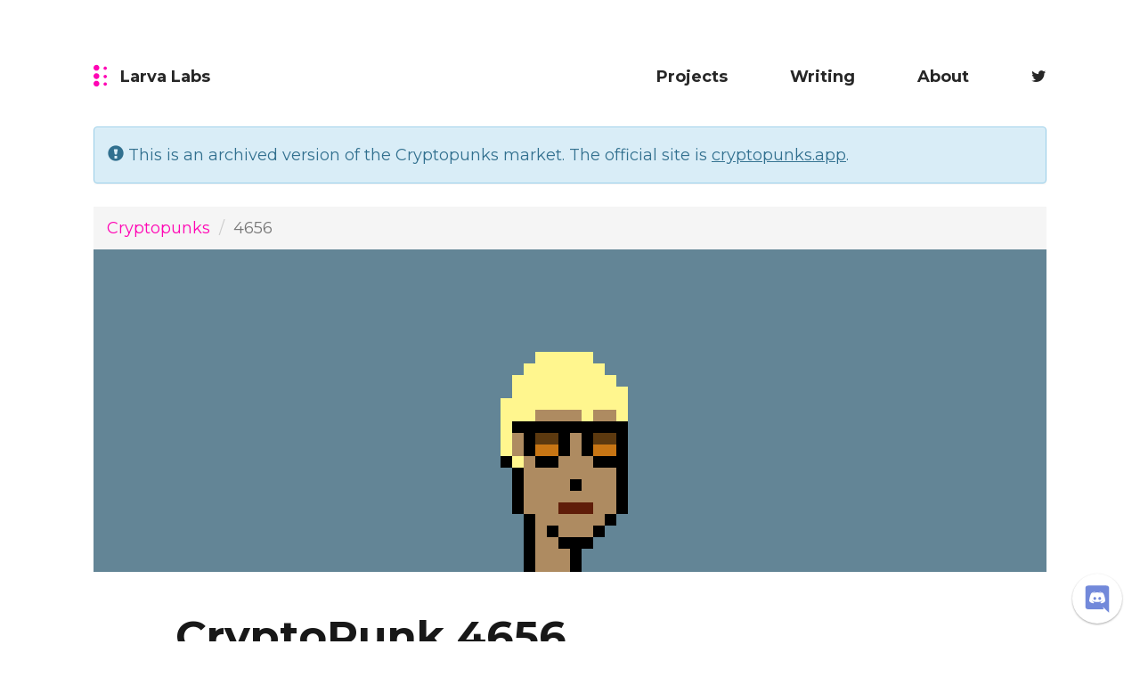

--- FILE ---
content_type: text/html; charset=utf-8
request_url: https://larvalabs.com/cryptopunks/details/4656
body_size: 13991
content:
<!DOCTYPE html>
<html lang="en" xmlns:v-bind="http://www.w3.org/1999/xhtml" xmlns:bind="http://www.w3.org/1999/xhtml">
<head>
    <meta charset="UTF-8">
    <meta name="viewport" content="width=device-width, initial-scale=1.0">
    <meta http-equiv=X-UA-Compatible content="IE=11">
    <link rel="shortcut icon" type="image/png" href="/public/images/favicon.ico">
    <title>CryptoPunks: Details for Punk #4656</title>
    <meta name="description" content="CryptoPunks are 10,000 collectible characters on the Ethereum blockchain. These are the details for Punk #4656" />
    <link rel="stylesheet" href="/public/components/bootstrap/css/bootstrap.min.css">
    <link rel="stylesheet" href="/public/components/bootstrap/css/bootstrap-theme.min.css">
    <link rel="stylesheet" href="//fonts.googleapis.com/css?family=Montserrat:400,700">
    <link rel="stylesheet" href="/public/font-awesome-4.7.0/css/font-awesome.min.css">
    <!-- production -->
    <link rel="stylesheet" type="text/css" href="/public/stylesheets/main.css?v=13" charset="utf-8" ></link>
    <link rel="stylesheet" type="text/css" href="/public/stylesheets/styles.css?v=13" charset="utf-8" ></link>

    <!-- Open Graph data -->
    <meta property="og:title" content="CryptoPunks: Details for Punk #4656" />
            <meta property="og:image" content="https://www.larvalabs.com/cryptopunks/cryptopunk4656.png?customColor=638596" />
    <meta property="og:description" content="CryptoPunks are 10,000 collectible characters on the Ethereum blockchain. These are the details for Punk #4656" />

    <meta name="twitter:card" content="summary" />
    <meta name="twitter:title" content="CryptoPunks: Details for Punk #4656" />
    <meta name="twitter:site" content="@larvalabs" />
    <meta name="twitter:image" content="https://www.larvalabs.com/cryptopunks/cryptopunk4656.png?customColor=638596" />
    <meta name="twitter:description" content="CryptoPunks are 10,000 collectible characters on the Ethereum blockchain. These are the details for Punk #4656" />

    <script src="/public/components/jquery-2.2.4.min.js"></script>
    <script src="/public/components/bootstrap/js/bootstrap.min.js"></script>

    <script src="/public/javascripts/web3-0.19.0.min.js"></script>

    
        <script>
        (function(i,s,o,g,r,a,m){i['GoogleAnalyticsObject']=r;i[r]=i[r]||function(){
                    (i[r].q=i[r].q||[]).push(arguments)},i[r].l=1*new Date();a=s.createElement(o),
                m=s.getElementsByTagName(o)[0];a.async=1;a.src=g;m.parentNode.insertBefore(a,m)
        })(window,document,'script','//www.google-analytics.com/analytics.js','ga');
        ga('create', 'UA-191940-2', 'auto');
        ga('send', 'pageview');
    </script>
    </head>
<body>

<header class="container main_header">
    <div class="row">
        <div class="col-lg-3 col-xs-2">
            <a href="/application/index" class="logo ">
            <svg viewBox="0 0 16 26" y="0" x="0"><use xmlns:xlink="http://www.w3.org/1999/xlink" xlink:href="#icon-logo"></use></svg>
            <span class="hidden-xs hidden-sm">Larva Labs</span>
            </a>
        </div>
        <div class="col-lg-9 col-xs-10">
            <nav class="main_navigation">
                <ul class="list main_nav_list">
                    <li class="jsNavShow"><a class="" href="/projectlist">Projects</a></li>
<li class="jsNavShow"><a class="" href="/bloglist">Writing</a></li>
<li class="jsNavShow"><a class="" href="/application/about">About</a></li>
<li class="jsNavShow"><a href="http://twitter.com/larvalabs"><i class="fa fa-twitter"></i></a></li>
                </ul>
            </nav>
        </div>
    </div>

</header>



<div class="cryptopunks-vue">

    <template v-if="state.accountHasBalance">
        <div class="container alert-container">
            <div class="alert alert-info" role='alert'>
                You have {{ state.accountBalanceInEther }} ETH in the Cryptopunks contract &mdash; <a href="" onclick='event.preventDefault(); Cryptopunks.withdraw();'>click here to withdraw to your wallet</a>.
            </div>
        </div>
    </template>

</div>

<script type="text/javascript" language="javascript"  src="/public/javascripts/vue.js?v=13"></script>
<script src="https://cdn.jsdelivr.net/npm/web3@0.19.0/dist/web3.min.js"></script>
<link rel="stylesheet" type="text/css" href="/public/stylesheets/cryptopunk.css?v=13" charset="utf-8" ></link>

<style type='text/css'>
    .detail-row {
        margin-top: 40px;
    }

</style>

<div class="container alert-container">
    <div class="alert alert-info" role='alert' style='margin-top: 20px;'>
        <span class="glyphicon glyphicon-exclamation-sign" aria-hidden="true"></span>
        This is an archived version of the Cryptopunks market. The official site is <a href="https://cryptopunks.app">cryptopunks.app</a>.
    </div>
</div>

<div class="main_content project">
    <div class="container">
        <div class="row">
            <div class="col-md-12 col-xs-12">
                <ol class="breadcrumb">
                    <li><a href="/cryptopunks/index">Cryptopunks</a></li>
                    <li class="active">4656</li>
                </ol>
            </div>
        </div>
    </div>
    <div class="container item_header image_block" style="margin-bottom: 24px;">
        <div class="row" style=' margin-left: 0px; margin-right: 0px;'>
            <div class="col-md-12 col-xs-12" style="background-color: #638596;">
                <img src="/public/images/cryptopunks/punk4656.png" style='max-height: 312px; max-width: 312px; margin-top: 50px;' class="img-responsive pixelated center-block"/>
            </div>
        </div>
    </div>
    <div id="punkDetails" class='container text_block'>
        <div class='row'>
            <div class="col-md-4 col-xs-12 text-center" style='display: none'>
                <p><a href="/cryptopunks/index">CryptoPunks Overview</a></p>
                <img src="/cryptopunks/cryptopunk4656.png" style="background-color: #638596" class="img-responsive pixelated"/>
                <p>
                                    <a href="/cryptopunks/details/4655"><< #4655</a> -
                                    <a href="/cryptopunks/index">All</a>
                                    - <a href="/cryptopunks/details/4657">#4657 >></a>
                                </p>
            </div>
            <div class="col-md-10 col-md-offset-1 col-xs-12" style='margin-top: 20px;'>
                <!-- CMS category -->
                                <!-- CMS title -->
                <h1 style="margin-top: 0px; margin-bottom: 5px;">CryptoPunk 4656</h1>
                <h4 style="margin-top: 0px;">One of <b>3840</b> <a href="/cryptopunks/search?query=Female">Female</a> punks.</h4>
            </div>
        </div>
        <div class='row detail-row'>
            <div class='col-md-10 col-md-offset-1'>
                <h3 style="margin-bottom: 5px;">Attributes</h3>
                <p style="margin-top: 0px;">This punk has <a href="/cryptopunks/search?query=2+Attributes">2 attributes</a>, one of 3560 with that many.</p>

                <div class='row'>
                                    <div class='col-md-4'>
                        <a href="/cryptopunks/search?query=%22Blonde+Short%22">Blonde Short</a>
                        <br>
                        <b>129</b> punks have this.
                    </div>
                                    <div class='col-md-4'>
                        <a href="/cryptopunks/search?query=%22Classic+Shades%22">Classic Shades</a>
                        <br>
                        <b>502</b> punks have this.
                    </div>
                                </div>
            </div>
        </div>
        <div class='row detail-row' v-if="state.web3NotPresent">
            <div class='col-md-10 col-md-offset-1'>

                <h3>Current Market Status</h3>
                <p>
                <div>This punk is currently owned by address <a href="/cryptopunks/accountinfo?account=0x000000000000003607fce1ac9e043a86675c5c2f">0x000000</a>.</div>

                                                    <div>This punk has not been listed for sale by its owner.</div>
                
                                                    <div>There are currently no bids on this punk.</div>
                
            </div>
        </div>
        <div class='row detail-row' v-else>
            <div class='col-md-10 col-md-offset-1'>

                <h3>Current Market Status <i class="fa fa-spinner fa-pulse fa-fw" v-if="!isMainDataLoaded"></i></h3>
                <p>
                                        <template v-if="!state.loadingDone.owner">
                        <div>Loading...</div>
                    </template>
                    <template v-else-if="state.isOwned">
                        <div>This punk is currently owned by address <account-link :account="state.punkData.owner"></account-link>.</div>
                    </template>
                    <template v-else>
                        <div>This punk is not owned by anyone, and so is available to be claimed!</div>
                    </template>

                    <template v-if="!isMainDataLoaded">
                        Loading...
                    </template>
                    <template v-else-if="state.forSale">
                        This punk is currently for sale by owner for <value-display :amount="state.punkData.offerValue"></value-display>.
                        <span v-if="isForSaleToSpecificAddress">
                            This sale is only offered to address {{ state.punkData.onlySellTo }}.
                        </span>
                    </template>
                    <template v-else>
                        This punk has not been listed for sale by its owner.
                    </template>

                    <template v-if="!isMainDataLoaded">

                    </template>
                    <template v-else-if="state.hasBid">
                    <p>There is a bid of <value-display :amount="state.punkData.bidValue"></value-display> for this punk from <account-link :account="state.punkData.bidder"></account-link>.</p>
                    </template>
                    <template v-else>
                    <p>There are currently no bids on this punk.</p>
                    </template>

                                        <div id="contract_actions" v-if="state.accountUnlocked" v-cloak>
                        <button id="buttonBuy" type="button" class="btn btn-primary btn_detail" onclick="Cryptopunks.buyPunk(4656, vueInstance.state.punkData.offerValue);" v-if="!state.isOwner && state.forSale && state.canBuy">
                            Buy
                        </button>
                        <button id="buttonBid" type="button" class="btn btn-primary btn_detail" data-toggle="modal" data-target="#enterBidModal" v-if="!state.isOwner">
                            Bid
                        </button>
                        <button id="buttonAcceptBid" type="button" class="btn btn-primary btn_detail" onclick="Cryptopunks.acceptBidForPunk(4656, vueInstance.state.punkData.bidValue);" v-if="state.isOwner && state.hasBid">
                            Accept Bid
                        </button>
                        <button id="buttonWithdrawBid" type="button" class="btn btn-primary btn_detail" onclick="Cryptopunks.withdrawBidForPunk(4656);" v-if="state.ownsBid">
                            Withdraw Bid
                        </button>
                        <button id="buttonOffer" type="button" class="btn btn-primary btn_detail" data-toggle="modal" data-target="#offerPunkModal" v-if="state.isOwner">
                            Offer for Sale
                        </button>
                        <button id="buttonRemoveFromSale" type="button" class="btn btn-primary btn_detail" onclick="Cryptopunks.punkNoLongerForSale(4656);" v-if="state.isOwner && state.forSale">
                            Remove from Sale
                        </button>
                        <button id="buttonTransfer" type="button" class="btn btn-primary btn_detail" data-toggle="modal" data-target="#transferModal" v-if="state.isOwner">
                            Transfer
                        </button>
                    </div>
                                    </p>

            </div>
        </div>
        <div class='row detail-row'>
            <div class='col-md-10 col-md-offset-1'>

            <div id="punkHistory">
                                <h3>Transaction History</h3>
                <p>
                    <div class="table-responsive">
                    <table class="table">
                        <tr>
                            <th>Type</th>
                            <th>From</th>
                            <th>To</th>
                            <th>Amount</th>
                            <th>Txn</th>
                        </tr>

                                                                                                                                                                            <tr class="punk-history-row-transfer">
                                <td>Transfer</td>
                                <td><a href="/cryptopunks/accountinfo?account=0x251adb81ef02136e1e943909f99fa4fd7a955314">0x251adb</a></td>
                                <td><a href="/cryptopunks/accountinfo?account=0x000000000000003607fce1ac9e043a86675c5c2f">0x000000</a></td>
                                <td></td>
                                <td><a href="https://etherscan.io/tx/0x600ce4191a7cbfbd89666c106e91aaea77667dc64f62bf8dde3bf46fea51484b" target="_blank">Sep 12, 2025</a></td>
                            </tr>
                                                                                                                                                                                                                                                <tr class="punk-history-row-transfer">
                                <td>Transfer</td>
                                <td><a href="/cryptopunks/accountinfo?account=0x1bb351c5410b2f6bae36a74aa6b38a9800ae72d6">0x1bb351</a></td>
                                <td><a href="/cryptopunks/accountinfo?account=0x251adb81ef02136e1e943909f99fa4fd7a955314">0x251adb</a></td>
                                <td></td>
                                <td><a href="https://etherscan.io/tx/0xbea898af13f5e90cbaeb7bb01a3b5728095dc10186ab274f42195481ee5250b2" target="_blank">Sep 12, 2025</a></td>
                            </tr>
                                                                                                                                                                                                                                                <tr class="punk-history-row-transfer">
                                <td>Transfer</td>
                                <td><a href="/cryptopunks/accountinfo?account=0x8be240e8689547f1068a835d14f1d943958095dc">0x8be240</a></td>
                                <td><a href="/cryptopunks/accountinfo?account=0x1bb351c5410b2f6bae36a74aa6b38a9800ae72d6">0x1bb351</a></td>
                                <td></td>
                                <td><a href="https://etherscan.io/tx/0xc5fb566d19f5c8bff3abebe4f6b8fc7a0b2663adbb17d3b3be7b61848b094941" target="_blank">Jul 20, 2025</a></td>
                            </tr>
                                                                                                                                                <tr class="punk-history-row-sold ">
                                <td>Sold </td>
                                <td><a href="/cryptopunks/accountinfo?account=0x0232d1083e970f0c78f56202b9a666b526fa379f">2.punkso&hellip;</a></td>
                                <td><a href="/cryptopunks/accountinfo?account=0x8be240e8689547f1068a835d14f1d943958095dc">0x8be240</a></td>
                                <td>47&Xi; ($175,990)</td>
                                <td><a href="https://etherscan.io/tx/0xc5fb566d19f5c8bff3abebe4f6b8fc7a0b2663adbb17d3b3be7b61848b094941" target="_blank">Jul 20, 2025</a></td>
                            </tr>
                                                                                                                                                                                                                                                                                                                                                                        <tr class="punk-history-row-offer">
                                <td>Offered</td>
                                <td></td>
                                <td></td>
                                <td>47&Xi; ($175,990)</td>
                                <td><a href="https://etherscan.io/tx/0x341d9d489de193f943aae8228f9147abcc1c3732483edb90ee3bf2f0d12c2acd" target="_blank">Jul 20, 2025</a></td>
                            </tr>
                                                                                                                                                                                                                        <tr class="punk-history-row-transfer">
                                <td>Transfer</td>
                                <td><a href="/cryptopunks/accountinfo?account=0x1919db36ca2fa2e15f9000fd9cdc2edcf863e685">punksotc&hellip;</a></td>
                                <td><a href="/cryptopunks/accountinfo?account=0x0232d1083e970f0c78f56202b9a666b526fa379f">2.punkso&hellip;</a></td>
                                <td></td>
                                <td><a href="https://etherscan.io/tx/0xd15d0a68711bd2dd2bb764cbfc433779a1e820abd1be2de20f2c7910d96ce7e5" target="_blank">Jul 20, 2025</a></td>
                            </tr>
                                                                                                                                                                                                                                                <tr class="punk-history-row-transfer">
                                <td>Transfer</td>
                                <td><a href="/cryptopunks/accountinfo?account=0x0232d1083e970f0c78f56202b9a666b526fa379f">2.punkso&hellip;</a></td>
                                <td><a href="/cryptopunks/accountinfo?account=0x1919db36ca2fa2e15f9000fd9cdc2edcf863e685">punksotc&hellip;</a></td>
                                <td></td>
                                <td><a href="https://etherscan.io/tx/0xdf41f4f5fc39750a1f850936a8afda6ecb765cfd5c21dfe23121f16da3d4af85" target="_blank">Jul 18, 2025</a></td>
                            </tr>
                                                                                                                                                                                                <tr class="punk-history-row-bid">
                                <td>Bid Withdrawn</td>
                                <td><a href="/cryptopunks/accountinfo?account=0xb4ea05f133b2562866a800475edc7db57950e0d3">0xb4ea05</a></td>
                                <td></td>
                                <td>0.08&Xi; ($282)</td>
                                <td><a href="https://etherscan.io/tx/0xb6d916497baaa73ec2b18b7b5385c8f18753cae65f508a963cfed1d1a4a45544" target="_blank">Jan 24, 2025</a></td>
                            </tr>
                                                                                                                                                                                                                        <tr class="punk-history-row-bid ">
                                <td>Bid </td>
                                <td><a href="/cryptopunks/accountinfo?account=0xb4ea05f133b2562866a800475edc7db57950e0d3">0xb4ea05</a></td>
                                <td></td>
                                <td>0.08&Xi; ($282)</td>
                                <td><a href="https://etherscan.io/tx/0xb6d916497baaa73ec2b18b7b5385c8f18753cae65f508a963cfed1d1a4a45544" target="_blank">Jan 24, 2025</a></td>
                            </tr>
                                                                                                                                                                                                                                                <tr class="punk-history-row-bid ">
                                <td>Bid </td>
                                <td><a href="/cryptopunks/accountinfo?account=0x86ff709dda75a52f1fe1bddb539880ae74a251a5">0x86ff70</a></td>
                                <td></td>
                                <td>&lt;0.01&Xi; ($&lt;0.01)</td>
                                <td><a href="https://etherscan.io/tx/0x9fe0fb83570e6d51a9a0aedc2faa4bf3e43b69f8832b4e1b6b8bec6d02d3c075" target="_blank">Dec 29, 2024</a></td>
                            </tr>
                                                                                                                                                                                                                                                                                                                        <tr class="punk-history-row-transfer">
                                <td>Transfer</td>
                                <td><a href="/cryptopunks/accountinfo?account=0x1919db36ca2fa2e15f9000fd9cdc2edcf863e685">punksotc&hellip;</a></td>
                                <td><a href="/cryptopunks/accountinfo?account=0x0232d1083e970f0c78f56202b9a666b526fa379f">2.punkso&hellip;</a></td>
                                <td></td>
                                <td><a href="https://etherscan.io/tx/0xf73c39e3a34127e63f120990db97193a5e3b370e75d6ffc5295c50fcdf3fd0fd" target="_blank">Jun 28, 2024</a></td>
                            </tr>
                                                                                                                                                <tr class="punk-history-row-sold ">
                                <td>Sold </td>
                                <td><a href="/cryptopunks/accountinfo?account=0x41a7a1f43a1701d73524f32b9f51b353ed133a8d">0x41a7a1</a></td>
                                <td><a href="/cryptopunks/accountinfo?account=0x1919db36ca2fa2e15f9000fd9cdc2edcf863e685">punksotc&hellip;</a></td>
                                <td>28&Xi; ($94,627)</td>
                                <td><a href="https://etherscan.io/tx/0x86b2a4a59d49bc6393773cac1cd5dec7bec9fa744ba7046595fe58b4b7d97b80" target="_blank">Jun 26, 2024</a></td>
                            </tr>
                                                                                                                                                                                                                                                                                                                                                                        <tr class="punk-history-row-offer">
                                <td>Offered</td>
                                <td></td>
                                <td><a href="/cryptopunks/accountinfo?account=0x1919db36ca2fa2e15f9000fd9cdc2edcf863e685">punksotc&hellip;</a></td>
                                <td>28&Xi; ($94,627)</td>
                                <td><a href="https://etherscan.io/tx/0xde26eb9e99b3d911ed374c480aa1c2c04a21a63c72608c18afc1c52c0306842b" target="_blank">Jun 26, 2024</a></td>
                            </tr>
                                                                                                                        <tr class="punk-history-row-sold ">
                                <td>Sold </td>
                                <td><a href="/cryptopunks/accountinfo?account=0xc88345ba0b66d140b8c0e27fa0fec1379036ffdd">0xc88345</a></td>
                                <td><a href="/cryptopunks/accountinfo?account=0x41a7a1f43a1701d73524f32b9f51b353ed133a8d">0x41a7a1</a></td>
                                <td>28&Xi; ($94,627)</td>
                                <td><a href="https://etherscan.io/tx/0xc98cb98c3222718511dfc34742744606b4a1fdfb6b837319746599e097db305d" target="_blank">Jun 26, 2024</a></td>
                            </tr>
                                                                                                                                                                                                                                                                                                <tr class="punk-history-row-bid">
                                <td>Bid Withdrawn</td>
                                <td><a href="/cryptopunks/accountinfo?account=0x084263a11a1c2998ad4d1e5a79ee57d28ff714c2">0x084263</a></td>
                                <td></td>
                                <td>25.25&Xi; ($86,630)</td>
                                <td><a href="https://etherscan.io/tx/0xeb4bada4395eeaa8ca4c8278ba1417dd0ac7bc90fac4b32c812fe93870a55a72" target="_blank">Jun 18, 2024</a></td>
                            </tr>
                                                                                                                                                                                                                        <tr class="punk-history-row-bid ">
                                <td>Bid </td>
                                <td><a href="/cryptopunks/accountinfo?account=0x084263a11a1c2998ad4d1e5a79ee57d28ff714c2">0x084263</a></td>
                                <td></td>
                                <td>25.25&Xi; ($88,525)</td>
                                <td><a href="https://etherscan.io/tx/0xf7d65bff2f33dd7aa85db45cb0d22f61223c4e6ad1309882752461555014fae1" target="_blank">Jun 17, 2024</a></td>
                            </tr>
                                                                                                                                                                                                                                                                                                                                                <tr class="punk-history-row-offer">
                                <td>Offered</td>
                                <td></td>
                                <td></td>
                                <td>28&Xi; ($98,166)</td>
                                <td><a href="https://etherscan.io/tx/0xf146cfecee8b301763875c75c6db8a0e905d65e25f99d3322b5e394dd486ac5c" target="_blank">Jun 17, 2024</a></td>
                            </tr>
                                                                                                                                                                                                                                                <tr class="punk-history-row-offer">
                                <td>Offered</td>
                                <td></td>
                                <td></td>
                                <td>39&Xi; ($145,808)</td>
                                <td><a href="https://etherscan.io/tx/0x93d6a5424b27da6b18c0cc23d79aa94c3640fcfb67bb7cfd0efe06c09b7feac4" target="_blank">May 24, 2024</a></td>
                            </tr>
                                                                                                                                                                                                                                                                        <tr class="punk-history-row-offer">
                                <td>Offer Withdrawn</td>
                                <td></td>
                                <td></td>
                                <td></td>
                                <td><a href="https://etherscan.io/tx/0x9e434f3235652e2c1a1bcebe582ad19c72aaa53743b67302e26c4d600cdf6ecf" target="_blank">Nov 11, 2023</a></td>
                            </tr>
                                                                                                                                                                                                                        <tr class="punk-history-row-offer">
                                <td>Offered</td>
                                <td></td>
                                <td></td>
                                <td>65&Xi; ($107,471)</td>
                                <td><a href="https://etherscan.io/tx/0x79c655be80f9708a24c571ae74d46e30bed3de6e2ce85526399e778f90a07424" target="_blank">Jun 15, 2023</a></td>
                            </tr>
                                                                                                                                                                                                                                                                        <tr class="punk-history-row-offer">
                                <td>Offer Withdrawn</td>
                                <td></td>
                                <td></td>
                                <td></td>
                                <td><a href="https://etherscan.io/tx/0x7ce4cfa27c07e2c86ecce80230a98f16af0273742f0e1fa6a30c0d73ce1f6433" target="_blank">May 01, 2023</a></td>
                            </tr>
                                                                                                                                                                                                                        <tr class="punk-history-row-offer">
                                <td>Offered</td>
                                <td></td>
                                <td></td>
                                <td>72&Xi; ($130,692)</td>
                                <td><a href="https://etherscan.io/tx/0x3945022ee492c8f90cb6d6556f33b0cef8f228452c1d4af2157a160b6e4d2d9e" target="_blank">Apr 25, 2023</a></td>
                            </tr>
                                                                                                                                                                                                                                                                        <tr class="punk-history-row-offer">
                                <td>Offer Withdrawn</td>
                                <td></td>
                                <td></td>
                                <td></td>
                                <td><a href="https://etherscan.io/tx/0x868ee08c6a652e0f9d17bc68922e45590f243f28b555b9068e71b0229b88a594" target="_blank">Sep 07, 2022</a></td>
                            </tr>
                                                                                                                                                <tr class="punk-history-row-bid">
                                <td>Bid Withdrawn</td>
                                <td><a href="/cryptopunks/accountinfo?account=0x13d33c9f2f3e7f8f14b1ee0988f4dc929ee87a92">brojacks&hellip;</a></td>
                                <td></td>
                                <td>82&Xi; ($150,337)</td>
                                <td><a href="https://etherscan.io/tx/0xbdbc9db23820b3e1b2ce65ff351b25d4ed833087fc0c300742a7d1e29c246037" target="_blank">Aug 17, 2022</a></td>
                            </tr>
                                                                                                                                                                                                                        <tr class="punk-history-row-bid ">
                                <td>Bid </td>
                                <td><a href="/cryptopunks/accountinfo?account=0x13d33c9f2f3e7f8f14b1ee0988f4dc929ee87a92">brojacks&hellip;</a></td>
                                <td></td>
                                <td>82&Xi; ($154,832)</td>
                                <td><a href="https://etherscan.io/tx/0x018d8c80845d64a2f17a5d468f19944668f312e33edb688a0e7677c285b22804" target="_blank">Aug 16, 2022</a></td>
                            </tr>
                                                                                                                                                                                                                                                                                                                                                <tr class="punk-history-row-offer">
                                <td>Offered</td>
                                <td></td>
                                <td></td>
                                <td>94&Xi; ($153,531)</td>
                                <td><a href="https://etherscan.io/tx/0xc904f76c71bc95b4a031e52d9f9c2c57ecadd32ef44330bb637b551e3d65ee78" target="_blank">Jul 22, 2022</a></td>
                            </tr>
                                                                                                                                                                                                                                                <tr class="punk-history-row-offer">
                                <td>Offered</td>
                                <td></td>
                                <td></td>
                                <td>118.88&Xi; ($160,953)</td>
                                <td><a href="https://etherscan.io/tx/0x868286fd945dae5e499f88af88c77b21966cf2ddcdcd74be072c6a897715e833" target="_blank">Jul 17, 2022</a></td>
                            </tr>
                                                                                                                        <tr class="punk-history-row-sold ">
                                <td>Sold </td>
                                <td><a href="/cryptopunks/accountinfo?account=0x6f4a2d3a4f47f9c647d86c929755593911ee91ec">0x6f4a2d</a></td>
                                <td><a href="/cryptopunks/accountinfo?account=0xc88345ba0b66d140b8c0e27fa0fec1379036ffdd">0xc88345</a></td>
                                <td>88.88&Xi; ($121,839)</td>
                                <td><a href="https://etherscan.io/tx/0xcb5bbc6b0ea7cc0332651e14bd89d561c65deb185952a8799f1da3d6b8d4bb67" target="_blank">Jul 17, 2022</a></td>
                            </tr>
                                                                                                                                                                                                                                                                                                                                                                        <tr class="punk-history-row-offer">
                                <td>Offered</td>
                                <td></td>
                                <td></td>
                                <td>88.88&Xi; ($108,667)</td>
                                <td><a href="https://etherscan.io/tx/0x3f7380dc90df49d92222ba31e2c7c7a04ba145bd8b4219403695c5b53758ba2e" target="_blank">Jul 15, 2022</a></td>
                            </tr>
                                                                                                                                                                                                                                                                        <tr class="punk-history-row-offer">
                                <td>Offer Withdrawn</td>
                                <td></td>
                                <td></td>
                                <td></td>
                                <td><a href="https://etherscan.io/tx/0x783243532c153c8ceb0b457a6b4b737bbb4332b83a3da87e430c35a7346de7e0" target="_blank">Feb 20, 2021</a></td>
                            </tr>
                                                                                                                                                                                                                        <tr class="punk-history-row-offer">
                                <td>Offered</td>
                                <td></td>
                                <td></td>
                                <td>34.46&Xi; ($56,814)</td>
                                <td><a href="https://etherscan.io/tx/0xe4ef88ea4ace9e10d772bfad39d45c7a5fce407c4818c3fe2509d2a86ef064ae" target="_blank">Feb 05, 2021</a></td>
                            </tr>
                                                                                                                                                                                                <tr class="punk-history-row-claim">
                                <td>Claimed</td>
                                <td></td>
                                <td><a href="/cryptopunks/accountinfo?account=0x6f4a2d3a4f47f9c647d86c929755593911ee91ec">0x6f4a2d</a></td>
                                <td></td>
                                <td><a href="https://etherscan.io/tx/0x97e8370ff848321c60043252c1762a87a4ce289015d2e269c5b7bad58540b675" target="_blank">Jun 23, 2017</a></td>
                            </tr>
                                                                                                                                        </table>
                    </div>
                </p>
                
                </div>

            </div>
        </div>
        <div class="row detail-row">
            <div class="col-md-10 col-md-offset-1">
                <h3>Search Punks</h3>
                <form class="form-horizontal" action="/cryptopunks/search" id="search-form">
                        <div class="input-group">
                            <input type="search" class="form-control" name="query" id="search" placeholder="">
                            <span class="input-group-btn">
                                <button class="btn-default btn-search" type="button" onclick="document.getElementById('search-form').submit();">Search</button>
                            </span>
                        </div>
                </form>
            </div>
        </div>
    </div>

</div>


<div class="modal fade" tabindex="-1" role="dialog" id="enterBidModal">
    <div class="modal-dialog" role="document">
        <div class="modal-content">
            <div class="modal-header">
                <button type="button" class="close" data-dismiss="modal" aria-label="Close"><span aria-hidden="true">&times;</span></button>
                <h4 class="modal-title">Place Bid For Punk</h4>
            </div>
            <div class="modal-body">
                <form>
                    <div class="form-group">
                        <label for="exampleInputEmail1">Bid Amount in ETH</label>
                        <input type="number" class="form-control" id="enterBidAmount" placeholder="">
                    </div>
                </form>
            </div>
            <div class="modal-footer">
                <button type="button" class="btn btn-default" data-dismiss="modal">Cancel</button>
                <button type="button" class="btn btn-primary" onclick="if (Cryptopunks.enterBidForPunk(4656, web3.toWei($('#enterBidAmount').val(), 'ether'))) $(enterBidModal).modal('hide');">Submit Bid</button>
            </div>
        </div><!-- /.modal-content -->
    </div><!-- /.modal-dialog -->
</div><!-- /.modal -->

<div class="modal fade" tabindex="-1" role="dialog" id="offerPunkModal">
    <div class="modal-dialog" role="document">
        <div class="modal-content">
            <div class="modal-header">
                <button type="button" class="close" data-dismiss="modal" aria-label="Close"><span aria-hidden="true">&times;</span></button>
                <h4 class="modal-title">Offer Punk For Sale</h4>
            </div>
            <div class="modal-body">
                <div class="alert alert-danger" style="display: none;" role="alert" id="askPriceAlert">
                    Please enter a valid, non-zero price.
                </div>
                <div class="alert alert-danger" v-cloak v-if="isBelowFloor" role="alert" id="belowFloorAlert">
                    Warning: Price entered is below Cryptopunk floor price.
                </div>
                <div class="" v-cloak v-if="offerAmountEth > 0 && false" role="alert" id="usdSellPrice333">
                    Offering for <value-display :amount="offerAmountWeiBN"></value-display>.
                </div>
                <form>
                    <div class="form-group">
                        <label for="offerPunkAmount"><span v-if="!offerAmountEth || offerAmountEth === 0">Asking Price in ETH</span><span v-cloak v-if="offerAmountEth > 0" id="usdSellPrice"> You are asking for <value-display :amount="offerAmountWeiBN"></value-display></span></label>
                        <input type="number" class="form-control" id="offerPunkAmount" v-model="offerAmountEth" placeholder="">
                        <label for="offerToAddress">Offer to Address</label>
                        <input type="text" class="form-control" id="offerToAddress" placeholder="Anyone">
                    </div>
                </form>
            </div>
            <div class="modal-footer">
                <button type="button" class="btn btn-default" data-dismiss="modal">Cancel</button>
                <button type="button" class="btn btn-primary" onclick="if (validateAndOffer($('#offerPunkAmount').val(), $('#offerToAddress').val())) $(offerPunkModal).modal('hide');">Offer Punk</button>
            </div>
        </div><!-- /.modal-content -->
    </div><!-- /.modal-dialog -->
</div><!-- /.modal -->

<div class="modal fade" tabindex="-1" role="dialog" id="transferModal">
    <div class="modal-dialog" role="document">
        <div class="modal-content">
            <div class="modal-header">
                <button type="button" class="close" data-dismiss="modal" aria-label="Close"><span aria-hidden="true">&times;</span></button>
                <h4 class="modal-title">Transfer Punk</h4>
            </div>
            <div class="modal-body">
                <form>
                    <div class="form-group">
                        <label for="toAddress">Transfer to Address</label>
                        <input type="text" class="form-control" id="transferToAddress" placeholder="ETH Address">
                    </div>
                </form>
            </div>
            <div class="modal-footer">
                <button type="button" class="btn btn-default" data-dismiss="modal">Cancel</button>
                <button type="button" class="btn btn-primary" onclick="if (Cryptopunks.transferPunk(4656, $('#transferToAddress').val())) $(transferModal).modal('hide');">Transfer Punk</button>
            </div>
        </div><!-- /.modal-content -->
    </div><!-- /.modal-dialog -->
</div><!-- /.modal -->

<div id="ethereum_panels">
<div id="ethereum" class="ethereumpanel-loggedin hidden-xs" v-if="showFullPanel" v-cloak>
    <div class="panel panel-default">
        <h5>Connected to Ethereum</h5>
        <p id="ethereumAccount"><a v-bind:href="'/cryptopunks/accountInfo?account=' + state.account">{{ accountShort }}</a></p>
        <template v-if="state.accountHasBalance">
            <p><small id="ethereumBalance">Balance in Contract: {{ state.accountBalanceInEther }}</small></p>
            <a class="category_btn btn_small" id="buttonWithdraw" onclick="Cryptopunks.withdraw();">Withdraw</a>
        </template>
        <h5 v-if="state.transactions.length > 0">Transactions</h5>
        <div id="pendingTransactions" v-if="state.transactions.length > 0">
            <template v-for="transaction in state.transactions">
                <p v-bind:id="transaction.hash" v-if="transaction.failed">{{ transaction.name }} <i>failed</i>.</p>
                <p v-bind:id="transaction.hash" v-if="!transaction.failed && transaction.pending"><a v-bind:href="'https://etherscan.io/tx/' + transaction.hash">{{ transaction.name }}</a> <i>pending</i>.</p>
                <p v-bind:id="transaction.hash" v-if="!transaction.failed && !transaction.pending"><a v-bind:href="'https://etherscan.io/tx/' + transaction.hash">{{ transaction.name }}</a> complete.</p>
            </template>
        </div>
        <p><small><a style="cursor: pointer;" onclick="Cryptopunks.clearTransactions();" v-if="state.transactions.length > 0">Clear All</a></small></p>
    </div>
</div>

<div id="ethereum_no_account" class="ethereumpanel-loggedout hidden-xs" v-if="showUnlockPanel" v-cloak>
    <div class="panel panel-default">
        <h5>Ethereum Available</h5>
        <p><a href="" onclick='Cryptopunks.requestMetamaskAccess();'>Allow access to MetaMask</a></p>
    </div>
</div>

<div id="ethereum_no_account" class="ethereumpanel-loggedout hidden-xs" v-if="showTermsPanel" v-cloak>
    <div class="panel panel-default">
        <h5>Use of the tools on this website is strictly <b>at your own risk</b> and is governed by the <a href="/cryptopunks/terms" target="_blank">Terms and Conditions</a>.</h5>
        <h5>In short: We cannot undo, reverse, or restore any transaction involving any punk. You take sole responsibility.</h5>
        <p>
            <div><a href="#" v-on:click="userAgreeToTerms">I Agree</a></div>
            <div><a href="https://www.ebay.com/b/Original-Beanie-Babies/19205/bn_1893223">I Do Not Agree</a></div>
        </p>
    </div>
</div>

<div id="ethereum_no_web3" class="ethereumpanel-loggedout hidden-xs" v-if="showNoMetamask" v-cloak>
    <div class="panel panel-default">
        To buy, sell and trade CryptoPunks right from this site, download the <a href="https://metamask.io/">MetaMask</a> Chrome plugin.
    </div>
</div>
</div><script type="text/javascript" language="javascript"  src="/public/javascripts/cryptopunks.js?v=13"></script>

<script type="text/javascript">
    // Extra contract actions
    var vueInstance = new Vue({
        el: '#punkDetails',
        data: {
            state: Cryptopunks.PunkState,
        },
        computed: {
            isForSaleToSpecificAddress: function() {
                return this.state.punkData.onlySellTo != Cryptopunks.NULL_ADDRESS;
            },
            isMainDataLoaded: function() {
                return this.state.loadingDone.owner && this.state.loadingDone.bid && this.state.loadingDone.offer;
            },
            isEventDataLoaded: function() {
                return this.state.loadingDone.eventsClaimed;
            }
        }
    });

    var offerVueInstance = new Vue({
        el: '#offerPunkModal',
        data: {
            state: Cryptopunks.PunkState,
            offerAmountEth: 0,
            floorPriceEth: 27.24,
        },
        computed: {
            isForSaleToSpecificAddress: function() {
                return this.state.punkData.onlySellTo != Cryptopunks.NULL_ADDRESS;
            },
            isMainDataLoaded: function() {
                return this.state.loadingDone.owner && this.state.loadingDone.bid && this.state.loadingDone.offer;
            },
            isEventDataLoaded: function() {
                return this.state.loadingDone.eventsClaimed;
            },
            offerAmountWeiBN: function() {
                if (!this.offerAmountEth || this.offerAmountEth <= 0) return 0;
                var BN = web3.BigNumber;
                return new BN(web3.toWei(''+this.offerAmountEth, 'ether'));
            },
            offerAmountEthBN: function() {
                if (!this.offerAmountEth || this.offerAmountEth <= 0) return 0;
                var BN = web3.BigNumber;
                return new BN(this.offerAmountEth);
            },
            isBelowFloor: function() {
                if (!this.offerAmountEth || this.offerAmountEth <= 0) return false;
                return this.offerAmountEth < this.floorPriceEth;
            }
        }
    });

    let validateAndOffer = function(amount, toAddress) {
        let wei = web3.toWei(amount, 'ether');
        if (!amount || !wei || wei == 0) {
            $('#askPriceAlert').css('display', 'block');
            return false;
        }
        return Cryptopunks.offerPunkForSaleToAddress(4656, wei, toAddress);
    };

    cryptopunksContractLoadedCallback = function() {
        Cryptopunks.loadPunkData(4656);
    }

</script>


<footer class="main_footer">
    <div class="container">
        <div class="col-md-6 ]col-sm-6 col-xs-12 pull-right">
            <ul class="list footer_nav_list">
                <li class="jsNavShow"><a class="" href="/projectlist">Projects</a></li>
<li class="jsNavShow"><a class="" href="/bloglist">Writing</a></li>
<li class="jsNavShow"><a class="" href="/application/about">About</a></li>
<li class="jsNavShow"><a href="http://twitter.com/larvalabs"><i class="fa fa-twitter"></i></a></li>
            </ul>
        </div>
    </div>
</footer>

<svg hidden>
    <defs>
        <g id="icon-logo">
            <path d="M0,3.5 C0,1.56700338 1.57093664,0 3.5,0 C5.43299662,0 7,1.57093664 7,3.5 C7,5.43299662 5.42906336,7 3.5,7 C1.56700338,7 0,5.42906336 0,3.5 Z M0,13.5 C0,11.5670034 1.57093664,10 3.5,10 C5.43299662,10 7,11.5709366 7,13.5 C7,15.4329966 5.42906336,17 3.5,17 C1.56700338,17 0,15.4290634 0,13.5 Z M0,22.5 C0,20.5670034 1.57093664,19 3.5,19 C5.43299662,19 7,20.5709366 7,22.5 C7,24.4329966 5.42906336,26 3.5,26 C1.56700338,26 0,24.4290634 0,22.5 Z M12,4 C12,2.8954305 12.8877296,2 14,2 C15.1045695,2 16,2.88772964 16,4 C16,5.1045695 15.1122704,6 14,6 C12.8954305,6 12,5.11227036 12,4 Z M12,14 C12,12.8954305 12.8877296,12 14,12 C15.1045695,12 16,12.8877296 16,14 C16,15.1045695 15.1122704,16 14,16 C12.8954305,16 12,15.1122704 12,14 Z M12,23 C12,21.8954305 12.8877296,21 14,21 C15.1045695,21 16,21.8877296 16,23 C16,24.1045695 15.1122704,25 14,25 C12.8954305,25 12,24.1122704 12,23 Z" id="logo"></path>
        </g>
        <g id="icon-caret">
            <polygon transform="translate(5.760000, 3.000000) rotate(90.000000) translate(-5.760000, -3.000000) " points="3.36 -1.8 8.16 3 3.36 7.8"></polygon>
        </g>
        <g id="icon-twitter">
            <path d="M2.2337253,6.9833188 C2.56363004,8.33059484 3.39670081,9.58859227 4.8331601,10.5596277 C5.36958382,10.922246 5.30561111,11.7313503 4.71886719,12.0051641 C4.49906541,12.1077383 3.23687761,12.4724452 2.89921838,12.5526756 C2.78489467,12.5798398 2.54510563,12.6354308 2.54510563,12.6354308 C3.32358521,13.0939503 4.41471847,13.3333397 5.84127114,13.3333397 C10.4184472,13.3333397 13.7583596,9.97132504 13.7617731,4.93945543 C13.7618321,4.85255865 13.7579074,4.60694632 13.7579074,4.58337336 C13.7579074,2.85059747 12.8491,1.65844036 11.262258,1.66670659 C9.66410222,1.67503177 8.7579266,2.85861937 8.7579266,4.58337336 C8.7579266,4.6835049 8.75528176,5.30546252 8.75528176,5.40658187 C8.75528176,5.90638549 8.3183682,6.29376655 7.82216107,6.23391551 C5.73209312,5.98181766 3.83446234,5.06438173 2.37026319,3.64291577 L2.34829869,3.70779874 C2.250749,4.03630834 2.17775529,4.36873068 2.13071602,4.70230738 C2.15794129,4.73465223 2.18982315,4.77129337 2.22637797,4.81164722 C2.42715228,5.03328738 2.67471427,5.25758901 2.96938319,5.46799657 C3.19549302,5.62944969 3.44031678,5.77581801 3.7041803,5.90346504 C4.11848333,6.10388893 4.29186664,6.60222355 4.09144275,7.01652659 C3.89101887,7.43082962 3.39268424,7.60421293 2.97838121,7.40378904 C2.71635051,7.27702866 2.46818398,7.13620904 2.2337253,6.9833188 Z M15.4184217,4.30407795 C15.4225115,4.39640034 15.4245677,4.48952299 15.4245677,4.58337336 C15.4245677,4.62224617 15.4285084,4.82943315 15.428433,4.94058608 C15.4243971,10.8897827 11.3412009,15 5.84127114,15 C3.12515805,15 1.37038213,14.2904112 0.161108099,12.6346506 C-0.199648895,12.1406954 0.0769536225,11.4393446 0.677765746,11.3246181 C0.705325077,11.3193556 0.758440011,11.309048 0.833430529,11.2942286 C0.959188543,11.2693766 2.11325149,11.0263653 2.51393402,10.9311601 C2.55268905,10.9219517 2.62871179,10.9036575 2.62871179,10.9036575 L2.5860193,10.8627822 C0.00128626364,8.27955122 -0.145519742,4.68677379 1.35711504,1.71175324 C1.634373,1.1628187 2.39035507,1.0930252 2.76342715,1.58192021 C3.84361539,2.99746067 5.36138416,3.99052884 7.09628474,4.4118693 L7.09494481,4.36749819 C7.17910516,1.91046273 8.7033856,0.0133534932 11.253576,6.8944998e-05 C12.7746545,-0.00785471444 13.9326115,0.667765243 14.6380138,1.73722265 L15.7933952,1.67519296 C16.6421324,1.62962627 16.9254034,2.1575365 16.4366272,2.85374822 L15.4184217,4.30407795 Z"></path>
        </g>
        <g id="icon-facebook">
            <path d="M9.6,14.4 L13.6039286,14.4 C14.0438679,14.4 14.4,14.0437928 14.4,13.6039286 L14.4,2.39607143 C14.4,1.95613211 14.0437928,1.6 13.6039286,1.6 L2.39607143,1.6 C1.95613211,1.6 1.6,1.95620723 1.6,2.39607143 L1.6,13.6039286 C1.6,14.0438679 1.95620723,14.4 2.39607143,14.4 L8,14.4 C8,14.5224031 8,14.3324868 8,14.0624338 C8,12.9248676 8,12.9248676 8,11.5597882 C8,10.5129427 8,10.3824826 8,9.66664878 L7.19960938,9.6 C6.75778158,9.6 6.39960938,9.2418278 6.39960938,8.8 C6.39960938,8.3581722 6.75778158,8 7.19960938,8 L8,8 C8,6.48255096 8.17133175,5.52618209 8.88309555,4.7295562 C9.58689957,3.94183911 10.4093544,3.6 11.2,3.6 C11.6418278,3.6 12,3.9581722 12,4.4 C12,4.8418278 11.6418278,5.2 11.2,5.2 C10.8503053,5.2 10.4654595,5.35995449 10.0762306,5.79559029 C9.72198283,6.1920743 9.6,6.87297894 9.6,8 L11.2,8 C11.6418278,8 12,8.3581722 12,8.8 C12,9.2418278 11.6418278,9.6 11.2,9.6 L9.6,9.6 C9.6,10.3824826 9.6,10.5129427 9.6,11.5597882 C9.6,12.9248676 9.6,12.9248676 9.6,14.0624338 C9.6,14.3324868 9.6,14.5224031 9.6,14.6619078 Z M0,13.6039286 C0,14.927599 1.07262716,16 2.39607143,16 L13.6039286,16 C14.927599,16 16,14.9273728 16,13.6039286 L16,2.39607143 C16,1.07240096 14.9273728,0 13.6039286,0 L2.39607143,0 C1.07240096,0 0,1.07262716 0,2.39607143 L0,13.6039286 Z"></path>
        </g>
        <g id="icon-google">
            <path d="M15.1111111,7.11111111 C15.6020309,7.11111111 16,7.50908022 16,8 C16,12.418278 12.418278,16 8,16 C3.581722,16 0,12.418278 0,8 C0,3.581722 3.581722,0 8,0 C9.82294799,0 11.5547713,0.612596229 12.9559062,1.71958147 C13.3411101,2.02391701 13.406667,2.58289923 13.1023314,2.96810322 C12.7979959,3.3533072 12.2390137,3.41886404 11.8538097,3.1145285 C10.7637765,2.25333326 9.41937044,1.77777778 8,1.77777778 C4.56356156,1.77777778 1.77777778,4.56356156 1.77777778,8 C1.77777778,11.4364384 4.56356156,14.2222222 8,14.2222222 C11.1346417,14.2222222 13.7278946,11.9042615 14.1592099,8.88888889 L8.88624901,8.88888889 C8.3967872,8.88888889 8,8.49434238 8,8 C8,7.50908022 8.40269894,7.11111111 8.88624901,7.11111111 L15.1111111,7.11111111 Z"></path>
        </g>
        <g id="icon-medium">
            <path d="M8.44255842,6.20438669 L5.78546705,1.89016627 C5.75822267,1.83973497 5.72810224,1.79084489 5.69532961,1.74381347 L5.6825547,1.72307132 L5.68121312,1.72389759 C5.50619666,1.48113124 5.25974814,1.29025969 4.97372681,1.19646271 L1.5153078,0.0623192016 C0.7442446,-0.19054094 -0.000617849353,0.355611888 3.8458158e-07,1.1669092 L0.0088166378,12.7363203 C0.00927585679,13.3389452 0.423006684,13.9147047 0.994738892,14.102769 L4.45685162,15.2415887 C5.22816228,15.4953019 5.97407549,14.9493923 5.97315966,14.137271 L5.96983284,11.1871637 L6.52960593,11.9691474 C6.63400036,12.1149828 6.78184887,12.2240602 6.95199576,12.2807717 L15.881224,15.2569649 C16.431622,15.4404176 17,15.0307445 17,14.4505783 L17,2.12557827 C17,1.75215072 16.7562753,1.4224578 16.3992656,1.3129488 L14.5118136,0.733992597 L12.4692644,0.0641651917 C11.835549,-0.14365355 11.1260872,0.172222475 10.8540476,0.783726002 L8.44255842,6.20438669 Z M9.52286578,7.95844157 L11.2798475,10.8111874 L14.9022057,2.64988536 L14.1586818,2.40424346 L13.8461873,2.30799687 L13.8481352,2.30164655 L12.2711761,1.78065829 L9.52286578,7.95844157 Z M12.4646955,12.332949 L15.3,13.2771581 L15.3,5.95017048 L12.4646955,12.332949 Z M5.96653411,8.2619612 L5.96333002,5.42069169 L9.64147903,11.3927654 L7.75889736,10.7658307 L5.96653411,8.2619612 Z M1.70057987,1.92670793 L4.25,2.75301499 L4.25,13.3950624 L1.70183908,12.5464709 L1.70057987,1.92670793 Z"></path>
        </g>
        <g id="icon-close">
            <path d="M10.7580952,8.03047619 L15.7714286,3.09333333 C16.1371447,2.737776 16.32,2.3111136 16.32,1.81333333 C16.32,1.31555307 16.1371447,0.888890667 15.7714286,0.533333333 C15.4158712,0.177776 14.9841295,0 14.4761905,0 C13.9682514,0 13.5365097,0.177776 13.1809524,0.533333333 L8.15238095,5.47047619 L3.13904762,0.533333333 C2.7733315,0.177776 2.33905013,0 1.83619048,0 C1.33333082,0 0.899049448,0.177776 0.533333333,0.533333333 C0.177776,0.888890667 0,1.31555307 0,1.81333333 C0,2.3111136 0.177776,2.737776 0.533333333,3.09333333 L5.56190476,8.03047619 L0.60952381,12.9066667 C0.253966476,13.262224 0.0761904762,13.6888864 0.0761904762,14.1866667 C0.0761904762,14.6844469 0.253966476,15.1111093 0.60952381,15.4666667 C0.965081143,15.822224 1.39682286,16 1.9047619,16 C2.41270095,16 2.84444267,15.822224 3.2,15.4666667 L8.15238095,10.5904762 L13.1047619,15.4666667 C13.4603192,15.822224 13.892061,16 14.4,16 C14.907939,16 15.3396808,15.822224 15.6952381,15.4666667 C16.0609542,15.1111093 16.2438095,14.6844469 16.2438095,14.1866667 C16.2438095,13.6888864 16.0609542,13.262224 15.6952381,12.9066667 L10.7580952,8.03047619 Z" id="&gt;"></path>
        </g>
    </defs>
</svg>

    <!-- https://github.com/mistermantas/hop-on-discord -->
<script>
    var elements = document.querySelectorAll('.discord-dialog__close-button, .discord-dialog')
    for (var i = 0; i < elements.length; i++) {
        elements[i].addEventListener("click", function() {
            toggle('.discord-dialog')
        })
    }
</script>
<style>
/*
    *, *:before, *:after { box-sizing: inherit; }
*/
    html {font-size: 100%}

    .discord-dialog a {
        text-decoration: none;
    }

    @keyframes discord-dialog__transition {
    0% {
        opacity: 0;
        bottom: -2rem;
    }
    100% {
        opacity: 1;
        bottom: 0;
    }
    }

    .discord-dialog {
        -webkit-tap-highlight-color: rgba(0,0,0,0);
        box-sizing: border-box;
        display: none;
        z-index: 60;
        position: fixed;
        max-width: 24rem;
        min-width: 18rem;
        right: 0;
        bottom: 0;
        margin: 1rem;
        background: #2e3136;
        box-shadow: 0 0.1875rem 0.375rem rgba(0, 0, 0, 0.16), 0 0.1875rem 0.375rem rgba(0, 0, 0, 0.23);
        color: rgba(0, 0, 0, 0.6);
        transition: opacity 0.3s cubic-bezier(0.25, 0.8, 0.25, 1), bottom 0.3s cubic-bezier(0.25, 0.8, 0.25, 1);
        animation: discord-dialog__transition 0.2s;
    }

    .discord-dialog--active {
        display: block;
    }

    .discord-dialog__container {
        font-size: 1rem;
        line-height: 1.25;
        color: #99aab5;
        padding: 1rem;
    }

    .discord-dialog__logo {
        width: auto;
        height: 2rem;
    }

    .discord-dialog__logo path {
        fill: #7289DA;
    }

    .discord-dialog__close-button {
        float: right;
        height: 1.5rem;
        width: 1.5rem;
        position: relative;
        top: 0.25rem;
        cursor: pointer;
    }

    .discord-dialog__close-button path {
        fill: #99aab5;
    }

    .discord-dialog__close-button:hover path {
        fill: #7a8891;
    }

    .discord-dialog__close-button:active path {
        fill: #5c666d;
    }

    .discord-dialog__header, .discord-dialog__footer {
        background: #282b30;
        padding: 0.8rem;
        height: 3.6rem;
    }

    .discord-dialog__header {
        border-bottom: 0.1rem solid #36393f;
    }

    .discord-dialog__footer {
        border-top: 0.1rem solid #36393f;
    }

    .discord-dialog__btn {
        background: #7289da;
        color: #fff;
        border-radius: 0.1rem;
        float: right;
        margin: 0.5rem;
        font-size: 1rem;
        padding: 0.2rem 1rem;
        position: relative;
        top: -0.4rem;
    }

    .discord-dialog__btn:hover {
        background: #677bc4;
    }

    .discord-dialog__btn:active {
        background: #5b6eae;
    }

    /**
     * Floating action button
     */

    .discord-dialog__strong-text {
        color: #b9bbbe;
        font-weight: bold;
        text-transform: uppercase;
        font-size: 1rem;
        display: block;
        margin-bottom: 0.8rem;
    }

    .discord-button {
        -webkit-tap-highlight-color: rgba(0,0,0,0);
        box-sizing: border-box;
        box-shadow: 0 0.0625rem 0.1875rem rgba(0, 0, 0, 0.12), 0 0.0625rem 0.125rem rgba(0, 0, 0, 0.24);
        position: fixed;
        bottom: 0;
        right: 0;
        z-index: 50;
        margin: 1.25rem;
        padding: 0.75rem;
        border-radius: 50%;
        height: 3.5rem;
        background: #fff;
        cursor: pointer;
        transition: box-shadow 0.3s cubic-bezier(0.25, 0.8, 0.25, 1), background 0.3s cubic-bezier(0.25, 0.8, 0.25, 1);
    }

    .discord-button svg {
        height: 2rem;
        width: 2rem;
    }

    .discord-button svg path {
        fill: #7289da;
    }

    .discord-button:hover {
        background: #d9d9d9;
        box-shadow: 0 0.1875rem 0.375rem rgba(0, 0, 0, 0.16), 0 0.1875rem 0.375rem rgba(0, 0, 0, 0.23);
    }

    .discord-button:hover svg path {
        fill: #6174b9;
    }

    .discord-button:active {
        background: #b3b3b3;
        box-shadow: 0 0.625rem 1.25rem rgba(0, 0, 0, 0.19), 0 0.375rem 0.375rem rgba(0, 0, 0, 0.23);
    }

    .discord-button:active svg path {
        fill: #506099;
    }
</style>


<div class="discord-button" onclick="document.querySelector('.discord-dialog').className = 'discord-dialog discord-dialog--active'">
    <svg class="discord-button__icon" viewBox="0 0 24 24"><path d="M22,24L16.75,19L17.38,21H4.5A2.5,2.5 0 0,1 2,18.5V3.5A2.5,2.5 0 0,1 4.5,1H19.5A2.5,2.5 0 0,1 22,3.5V24M12,6.8C9.32,6.8 7.44,7.95 7.44,7.95C8.47,7.03 10.27,6.5 10.27,6.5L10.1,6.33C8.41,6.36 6.88,7.53 6.88,7.53C5.16,11.12 5.27,14.22 5.27,14.22C6.67,16.03 8.75,15.9 8.75,15.9L9.46,15C8.21,14.73 7.42,13.62 7.42,13.62C7.42,13.62 9.3,14.9 12,14.9C14.7,14.9 16.58,13.62 16.58,13.62C16.58,13.62 15.79,14.73 14.54,15L15.25,15.9C15.25,15.9 17.33,16.03 18.73,14.22C18.73,14.22 18.84,11.12 17.12,7.53C17.12,7.53 15.59,6.36 13.9,6.33L13.73,6.5C13.73,6.5 15.53,7.03 16.56,7.95C16.56,7.95 14.68,6.8 12,6.8M9.93,10.59C10.58,10.59 11.11,11.16 11.1,11.86C11.1,12.55 10.58,13.13 9.93,13.13C9.29,13.13 8.77,12.55 8.77,11.86C8.77,11.16 9.28,10.59 9.93,10.59M14.1,10.59C14.75,10.59 15.27,11.16 15.27,11.86C15.27,12.55 14.75,13.13 14.1,13.13C13.46,13.13 12.94,12.55 12.94,11.86C12.94,11.16 13.45,10.59 14.1,10.59Z"></path></svg>
</div>

<div class="discord-dialog">
    <div class="discord-dialog__header">
        <a href="https://discordapp.com">
            <svg class="discord-dialog__logo" viewBox="0 0 532 130"><path d="M53.2,20.3H20v37.6l22.1,20V41.4H54c7.5,0,11.2,3.7,11.2,9.5v27.9c0,5.8-3.5,9.7-11.2,9.7H20v21.2h33.2  c17.8,0.1,34.5-8.8,34.5-29.4V50.2C87.7,29.4,71,20.3,53.2,20.3z M227.3,80.4V49.6c0-11.1,19.8-13.7,25.8-2.5l18.3-7.5  C264.3,23.7,251.1,19,240.2,19c-17.8,0-35.4,10.4-35.4,30.6v30.8c0,20.3,17.6,30.6,35,30.6c11.2,0,24.6-5.6,32-20.1l-19.6-9.1  C247.4,94.2,227.3,91.2,227.3,80.4z M166.7,53.8c-6.9-1.5-11.5-4-11.8-8.3c0.4-10.4,16.3-10.7,25.6-0.8l14.7-11.4  C186,22,175.6,19,164.8,19c-16.3,0-32.1,9.2-32.1,26.8c0,17.1,13,26.2,27.3,28.4c7.3,1,15.4,3.9,15.2,9c-0.6,9.6-20.2,9.1-29.1-1.8  L132,94.8c8.3,10.7,19.6,16.2,30.2,16.2c16.3,0,34.4-9.5,35.1-26.8C198.3,62.2,182.5,56.7,166.7,53.8z M99.8,109.7h22.4V20.3H99.8  V109.7z M477.5,20.3h-33.2v37.6l22.1,20V41.4h11.8c7.5,0,11.2,3.7,11.2,9.5v27.9c0,5.8-3.5,9.7-11.2,9.7h-34v21.2h33.2  c17.8,0.1,34.5-8.8,34.5-29.4V50.2C512,29.4,495.3,20.3,477.5,20.3z M314.6,19c-18.4,0-36.7,10.1-36.7,30.7v30.6  c0,20.5,18.4,30.7,36.9,30.7c18.4,0,36.7-10.2,36.7-30.7V49.7C351.5,29.2,333,19,314.6,19z M329,80.3c0,6.4-7.2,9.7-14.3,9.7  c-7.2,0-14.4-3.2-14.4-9.7V49.7c0-6.6,7-10.1,14-10.1c7.3,0,14.7,3.2,14.7,10.1V80.3z M431.8,49.7c-0.5-21-14.7-29.4-33-29.4h-35.5  v89.5h22.7V81.3h4l20.6,28.4h28L414.4,79C425.2,75.6,431.8,66.3,431.8,49.7z M399.2,61.8h-13.2V41.4h13.2  C413.4,41.4,413.4,61.8,399.2,61.8z"/></svg>
        </a>

        <svg class="discord-dialog__close-button" onclick="document.querySelector('.discord-dialog').className = 'discord-dialog'" viewBox="0 0 24 24">
            <path fill="#000000"   d="M13.46,12L19,17.54V19H17.54L12,13.46L6.46,19H5V17.54L10.54,12L5,6.46V5H6.46L12,10.54L17.54,5H19V6.46L13.46,12Z" />
        </svg>
    </div>

    <div class="discord-dialog__container">
        <strong class="discord-dialog__strong-text">Hang out on our Discord!</strong>

        Join us in our Discord chat to talk with the developers and other Cryptopunk owners.</div>

    <div class="discord-dialog__footer">
        <a href="https://discord.gg/tQp4pSE" class="discord-dialog__btn">Join Chat</a>
    </div>
</div>

<script src="/public/javascripts/script.js"></script>
<script src="/public/components/lazysizes.min.js"></script>
<script src="/public/components/ls.attrchange.min.js"></script>
<script>
    window.lazySizesConfig = window.lazySizesConfig || {};
    window.lazySizesConfig.expand = 10; //default 360-500
    lazySizesConfig. expFactor = 1.5; //default: 1.7
</script>

<script defer src="https://static.cloudflareinsights.com/beacon.min.js/vcd15cbe7772f49c399c6a5babf22c1241717689176015" integrity="sha512-ZpsOmlRQV6y907TI0dKBHq9Md29nnaEIPlkf84rnaERnq6zvWvPUqr2ft8M1aS28oN72PdrCzSjY4U6VaAw1EQ==" data-cf-beacon='{"version":"2024.11.0","token":"9963bc396194435cba0e6ce8730668ec","server_timing":{"name":{"cfCacheStatus":true,"cfEdge":true,"cfExtPri":true,"cfL4":true,"cfOrigin":true,"cfSpeedBrain":true},"location_startswith":null}}' crossorigin="anonymous"></script>
</body>
</html>

--- FILE ---
content_type: text/css; charset=utf-8
request_url: https://larvalabs.com/public/components/bootstrap/css/bootstrap-theme.min.css
body_size: 2243
content:
/*!
 * Bootstrap v3.3.7 (http://getbootstrap.com)
 * Copyright 2011-2016 Twitter, Inc.
 * Licensed under MIT (https://github.com/twbs/bootstrap/blob/master/LICENSE)
 */

/*!
 * Generated using the Bootstrap Customizer (http://getbootstrap.com/customize/?id=444e42b14ed1ba551903f5fc8bd765df)
 * Config saved to config.json and https://gist.github.com/444e42b14ed1ba551903f5fc8bd765df
 *//*!
 * Bootstrap v3.3.7 (http://getbootstrap.com)
 * Copyright 2011-2016 Twitter, Inc.
 * Licensed under MIT (https://github.com/twbs/bootstrap/blob/master/LICENSE)
 */.btn-default,.btn-primary,.btn-success,.btn-info,.btn-warning,.btn-danger{text-shadow:0 -1px 0 rgba(0,0,0,0.2);-webkit-box-shadow:inset 0 1px 0 rgba(255,255,255,0.15),0 1px 1px rgba(0,0,0,0.075);box-shadow:inset 0 1px 0 rgba(255,255,255,0.15),0 1px 1px rgba(0,0,0,0.075)}.btn-default:active,.btn-primary:active,.btn-success:active,.btn-info:active,.btn-warning:active,.btn-danger:active,.btn-default.active,.btn-primary.active,.btn-success.active,.btn-info.active,.btn-warning.active,.btn-danger.active{-webkit-box-shadow:inset 0 3px 5px rgba(0,0,0,0.125);box-shadow:inset 0 3px 5px rgba(0,0,0,0.125)}.btn-default.disabled,.btn-primary.disabled,.btn-success.disabled,.btn-info.disabled,.btn-warning.disabled,.btn-danger.disabled,.btn-default[disabled],.btn-primary[disabled],.btn-success[disabled],.btn-info[disabled],.btn-warning[disabled],.btn-danger[disabled],fieldset[disabled] .btn-default,fieldset[disabled] .btn-primary,fieldset[disabled] .btn-success,fieldset[disabled] .btn-info,fieldset[disabled] .btn-warning,fieldset[disabled] .btn-danger{-webkit-box-shadow:none;box-shadow:none}.btn-default .badge,.btn-primary .badge,.btn-success .badge,.btn-info .badge,.btn-warning .badge,.btn-danger .badge{text-shadow:none}.btn:active,.btn.active{background-image:none}.btn-default{background-image:-webkit-linear-gradient(top, #181818 0, #000 100%);background-image:-o-linear-gradient(top, #181818 0, #000 100%);background-image:-webkit-gradient(linear, left top, left bottom, color-stop(0, #181818), to(#000));background-image:linear-gradient(to bottom, #181818 0, #000 100%);filter:progid:DXImageTransform.Microsoft.gradient(startColorstr='#ff181818', endColorstr='#ff000000', GradientType=0);filter:progid:DXImageTransform.Microsoft.gradient(enabled = false);background-repeat:repeat-x;border-color:#000;text-shadow:0 1px 0 #fff;border-color:#ccc}.btn-default:hover,.btn-default:focus{background-color:#000;background-position:0 -15px}.btn-default:active,.btn-default.active{background-color:#000;border-color:#000}.btn-default.disabled,.btn-default[disabled],fieldset[disabled] .btn-default,.btn-default.disabled:hover,.btn-default[disabled]:hover,fieldset[disabled] .btn-default:hover,.btn-default.disabled:focus,.btn-default[disabled]:focus,fieldset[disabled] .btn-default:focus,.btn-default.disabled.focus,.btn-default[disabled].focus,fieldset[disabled] .btn-default.focus,.btn-default.disabled:active,.btn-default[disabled]:active,fieldset[disabled] .btn-default:active,.btn-default.disabled.active,.btn-default[disabled].active,fieldset[disabled] .btn-default.active{background-color:#000;background-image:none}.btn-primary{background-image:-webkit-linear-gradient(top, #ff04b4 0, #c6008b 100%);background-image:-o-linear-gradient(top, #ff04b4 0, #c6008b 100%);background-image:-webkit-gradient(linear, left top, left bottom, color-stop(0, #ff04b4), to(#c6008b));background-image:linear-gradient(to bottom, #ff04b4 0, #c6008b 100%);filter:progid:DXImageTransform.Microsoft.gradient(startColorstr='#ffff04b4', endColorstr='#ffc6008b', GradientType=0);filter:progid:DXImageTransform.Microsoft.gradient(enabled = false);background-repeat:repeat-x;border-color:#bc0084}.btn-primary:hover,.btn-primary:focus{background-color:#c6008b;background-position:0 -15px}.btn-primary:active,.btn-primary.active{background-color:#c6008b;border-color:#bc0084}.btn-primary.disabled,.btn-primary[disabled],fieldset[disabled] .btn-primary,.btn-primary.disabled:hover,.btn-primary[disabled]:hover,fieldset[disabled] .btn-primary:hover,.btn-primary.disabled:focus,.btn-primary[disabled]:focus,fieldset[disabled] .btn-primary:focus,.btn-primary.disabled.focus,.btn-primary[disabled].focus,fieldset[disabled] .btn-primary.focus,.btn-primary.disabled:active,.btn-primary[disabled]:active,fieldset[disabled] .btn-primary:active,.btn-primary.disabled.active,.btn-primary[disabled].active,fieldset[disabled] .btn-primary.active{background-color:#c6008b;background-image:none}.btn-success{background-image:-webkit-linear-gradient(top, #ff04b4 0, #c6008b 100%);background-image:-o-linear-gradient(top, #ff04b4 0, #c6008b 100%);background-image:-webkit-gradient(linear, left top, left bottom, color-stop(0, #ff04b4), to(#c6008b));background-image:linear-gradient(to bottom, #ff04b4 0, #c6008b 100%);filter:progid:DXImageTransform.Microsoft.gradient(startColorstr='#ffff04b4', endColorstr='#ffc6008b', GradientType=0);filter:progid:DXImageTransform.Microsoft.gradient(enabled = false);background-repeat:repeat-x;border-color:#bc0084}.btn-success:hover,.btn-success:focus{background-color:#c6008b;background-position:0 -15px}.btn-success:active,.btn-success.active{background-color:#c6008b;border-color:#bc0084}.btn-success.disabled,.btn-success[disabled],fieldset[disabled] .btn-success,.btn-success.disabled:hover,.btn-success[disabled]:hover,fieldset[disabled] .btn-success:hover,.btn-success.disabled:focus,.btn-success[disabled]:focus,fieldset[disabled] .btn-success:focus,.btn-success.disabled.focus,.btn-success[disabled].focus,fieldset[disabled] .btn-success.focus,.btn-success.disabled:active,.btn-success[disabled]:active,fieldset[disabled] .btn-success:active,.btn-success.disabled.active,.btn-success[disabled].active,fieldset[disabled] .btn-success.active{background-color:#c6008b;background-image:none}.btn-info{background-image:-webkit-linear-gradient(top, #ff04b4 0, #c6008b 100%);background-image:-o-linear-gradient(top, #ff04b4 0, #c6008b 100%);background-image:-webkit-gradient(linear, left top, left bottom, color-stop(0, #ff04b4), to(#c6008b));background-image:linear-gradient(to bottom, #ff04b4 0, #c6008b 100%);filter:progid:DXImageTransform.Microsoft.gradient(startColorstr='#ffff04b4', endColorstr='#ffc6008b', GradientType=0);filter:progid:DXImageTransform.Microsoft.gradient(enabled = false);background-repeat:repeat-x;border-color:#bc0084}.btn-info:hover,.btn-info:focus{background-color:#c6008b;background-position:0 -15px}.btn-info:active,.btn-info.active{background-color:#c6008b;border-color:#bc0084}.btn-info.disabled,.btn-info[disabled],fieldset[disabled] .btn-info,.btn-info.disabled:hover,.btn-info[disabled]:hover,fieldset[disabled] .btn-info:hover,.btn-info.disabled:focus,.btn-info[disabled]:focus,fieldset[disabled] .btn-info:focus,.btn-info.disabled.focus,.btn-info[disabled].focus,fieldset[disabled] .btn-info.focus,.btn-info.disabled:active,.btn-info[disabled]:active,fieldset[disabled] .btn-info:active,.btn-info.disabled.active,.btn-info[disabled].active,fieldset[disabled] .btn-info.active{background-color:#c6008b;background-image:none}.btn-warning{background-image:-webkit-linear-gradient(top, #ff04b4 0, #c6008b 100%);background-image:-o-linear-gradient(top, #ff04b4 0, #c6008b 100%);background-image:-webkit-gradient(linear, left top, left bottom, color-stop(0, #ff04b4), to(#c6008b));background-image:linear-gradient(to bottom, #ff04b4 0, #c6008b 100%);filter:progid:DXImageTransform.Microsoft.gradient(startColorstr='#ffff04b4', endColorstr='#ffc6008b', GradientType=0);filter:progid:DXImageTransform.Microsoft.gradient(enabled = false);background-repeat:repeat-x;border-color:#bc0084}.btn-warning:hover,.btn-warning:focus{background-color:#c6008b;background-position:0 -15px}.btn-warning:active,.btn-warning.active{background-color:#c6008b;border-color:#bc0084}.btn-warning.disabled,.btn-warning[disabled],fieldset[disabled] .btn-warning,.btn-warning.disabled:hover,.btn-warning[disabled]:hover,fieldset[disabled] .btn-warning:hover,.btn-warning.disabled:focus,.btn-warning[disabled]:focus,fieldset[disabled] .btn-warning:focus,.btn-warning.disabled.focus,.btn-warning[disabled].focus,fieldset[disabled] .btn-warning.focus,.btn-warning.disabled:active,.btn-warning[disabled]:active,fieldset[disabled] .btn-warning:active,.btn-warning.disabled.active,.btn-warning[disabled].active,fieldset[disabled] .btn-warning.active{background-color:#c6008b;background-image:none}.btn-danger{background-image:-webkit-linear-gradient(top, #272727 0, #080808 100%);background-image:-o-linear-gradient(top, #272727 0, #080808 100%);background-image:-webkit-gradient(linear, left top, left bottom, color-stop(0, #272727), to(#080808));background-image:linear-gradient(to bottom, #272727 0, #080808 100%);filter:progid:DXImageTransform.Microsoft.gradient(startColorstr='#ff272727', endColorstr='#ff080808', GradientType=0);filter:progid:DXImageTransform.Microsoft.gradient(enabled = false);background-repeat:repeat-x;border-color:#030303}.btn-danger:hover,.btn-danger:focus{background-color:#080808;background-position:0 -15px}.btn-danger:active,.btn-danger.active{background-color:#080808;border-color:#030303}.btn-danger.disabled,.btn-danger[disabled],fieldset[disabled] .btn-danger,.btn-danger.disabled:hover,.btn-danger[disabled]:hover,fieldset[disabled] .btn-danger:hover,.btn-danger.disabled:focus,.btn-danger[disabled]:focus,fieldset[disabled] .btn-danger:focus,.btn-danger.disabled.focus,.btn-danger[disabled].focus,fieldset[disabled] .btn-danger.focus,.btn-danger.disabled:active,.btn-danger[disabled]:active,fieldset[disabled] .btn-danger:active,.btn-danger.disabled.active,.btn-danger[disabled].active,fieldset[disabled] .btn-danger.active{background-color:#080808;background-image:none}.thumbnail,.img-thumbnail{-webkit-box-shadow:0 1px 2px rgba(0,0,0,0.075);box-shadow:0 1px 2px rgba(0,0,0,0.075)}.dropdown-menu>li>a:hover,.dropdown-menu>li>a:focus{background-image:-webkit-linear-gradient(top, #f5f5f5 0, #e8e8e8 100%);background-image:-o-linear-gradient(top, #f5f5f5 0, #e8e8e8 100%);background-image:-webkit-gradient(linear, left top, left bottom, color-stop(0, #f5f5f5), to(#e8e8e8));background-image:linear-gradient(to bottom, #f5f5f5 0, #e8e8e8 100%);background-repeat:repeat-x;filter:progid:DXImageTransform.Microsoft.gradient(startColorstr='#fff5f5f5', endColorstr='#ffe8e8e8', GradientType=0);background-color:#e8e8e8}.dropdown-menu>.active>a,.dropdown-menu>.active>a:hover,.dropdown-menu>.active>a:focus{background-image:-webkit-linear-gradient(top, #ff04b4 0, #ea00a4 100%);background-image:-o-linear-gradient(top, #ff04b4 0, #ea00a4 100%);background-image:-webkit-gradient(linear, left top, left bottom, color-stop(0, #ff04b4), to(#ea00a4));background-image:linear-gradient(to bottom, #ff04b4 0, #ea00a4 100%);background-repeat:repeat-x;filter:progid:DXImageTransform.Microsoft.gradient(startColorstr='#ffff04b4', endColorstr='#ffea00a4', GradientType=0);background-color:#ea00a4}.navbar-default{background-image:-webkit-linear-gradient(top, #fff 0, #fff 100%);background-image:-o-linear-gradient(top, #fff 0, #fff 100%);background-image:-webkit-gradient(linear, left top, left bottom, color-stop(0, #fff), to(#fff));background-image:linear-gradient(to bottom, #fff 0, #fff 100%);background-repeat:repeat-x;filter:progid:DXImageTransform.Microsoft.gradient(startColorstr='#ffffffff', endColorstr='#ffffffff', GradientType=0);filter:progid:DXImageTransform.Microsoft.gradient(enabled = false);border-radius:0;-webkit-box-shadow:inset 0 1px 0 rgba(255,255,255,0.15),0 1px 5px rgba(0,0,0,0.075);box-shadow:inset 0 1px 0 rgba(255,255,255,0.15),0 1px 5px rgba(0,0,0,0.075)}.navbar-default .navbar-nav>.open>a,.navbar-default .navbar-nav>.active>a{background-image:-webkit-linear-gradient(top, rgba(0,0,0,0) 0, rgba(0,0,0,0) 100%);background-image:-o-linear-gradient(top, rgba(0,0,0,0) 0, rgba(0,0,0,0) 100%);background-image:-webkit-gradient(linear, left top, left bottom, color-stop(0, rgba(0,0,0,0)), to(rgba(0,0,0,0)));background-image:linear-gradient(to bottom, rgba(0,0,0,0) 0, rgba(0,0,0,0) 100%);background-repeat:repeat-x;filter:progid:DXImageTransform.Microsoft.gradient(startColorstr='#00000000', endColorstr='#00000000', GradientType=0);-webkit-box-shadow:inset 0 3px 9px rgba(0,0,0,0.075);box-shadow:inset 0 3px 9px rgba(0,0,0,0.075)}.navbar-brand,.navbar-nav>li>a{text-shadow:0 1px 0 rgba(255,255,255,0.25)}.navbar-inverse{background-image:-webkit-linear-gradient(top, #f7f7f7 0, #ddd 100%);background-image:-o-linear-gradient(top, #f7f7f7 0, #ddd 100%);background-image:-webkit-gradient(linear, left top, left bottom, color-stop(0, #f7f7f7), to(#ddd));background-image:linear-gradient(to bottom, #f7f7f7 0, #ddd 100%);background-repeat:repeat-x;filter:progid:DXImageTransform.Microsoft.gradient(startColorstr='#fff7f7f7', endColorstr='#ffdddddd', GradientType=0);filter:progid:DXImageTransform.Microsoft.gradient(enabled = false);border-radius:0}.navbar-inverse .navbar-nav>.open>a,.navbar-inverse .navbar-nav>.active>a{background-image:-webkit-linear-gradient(top, #ddd 0, #e3e3e3 100%);background-image:-o-linear-gradient(top, #ddd 0, #e3e3e3 100%);background-image:-webkit-gradient(linear, left top, left bottom, color-stop(0, #ddd), to(#e3e3e3));background-image:linear-gradient(to bottom, #ddd 0, #e3e3e3 100%);background-repeat:repeat-x;filter:progid:DXImageTransform.Microsoft.gradient(startColorstr='#ffdddddd', endColorstr='#ffe3e3e3', GradientType=0);-webkit-box-shadow:inset 0 3px 9px rgba(0,0,0,0.25);box-shadow:inset 0 3px 9px rgba(0,0,0,0.25)}.navbar-inverse .navbar-brand,.navbar-inverse .navbar-nav>li>a{text-shadow:0 -1px 0 rgba(0,0,0,0.25)}.navbar-static-top,.navbar-fixed-top,.navbar-fixed-bottom{border-radius:0}@media (max-width:767px){.navbar .navbar-nav .open .dropdown-menu>.active>a,.navbar .navbar-nav .open .dropdown-menu>.active>a:hover,.navbar .navbar-nav .open .dropdown-menu>.active>a:focus{color:#fff;background-image:-webkit-linear-gradient(top, #ff04b4 0, #ea00a4 100%);background-image:-o-linear-gradient(top, #ff04b4 0, #ea00a4 100%);background-image:-webkit-gradient(linear, left top, left bottom, color-stop(0, #ff04b4), to(#ea00a4));background-image:linear-gradient(to bottom, #ff04b4 0, #ea00a4 100%);background-repeat:repeat-x;filter:progid:DXImageTransform.Microsoft.gradient(startColorstr='#ffff04b4', endColorstr='#ffea00a4', GradientType=0)}}.alert{text-shadow:0 1px 0 rgba(255,255,255,0.2);-webkit-box-shadow:inset 0 1px 0 rgba(255,255,255,0.25),0 1px 2px rgba(0,0,0,0.05);box-shadow:inset 0 1px 0 rgba(255,255,255,0.25),0 1px 2px rgba(0,0,0,0.05)}.alert-success{background-image:-webkit-linear-gradient(top, #dff0d8 0, #c8e5bc 100%);background-image:-o-linear-gradient(top, #dff0d8 0, #c8e5bc 100%);background-image:-webkit-gradient(linear, left top, left bottom, color-stop(0, #dff0d8), to(#c8e5bc));background-image:linear-gradient(to bottom, #dff0d8 0, #c8e5bc 100%);background-repeat:repeat-x;filter:progid:DXImageTransform.Microsoft.gradient(startColorstr='#ffdff0d8', endColorstr='#ffc8e5bc', GradientType=0);border-color:#b2dba1}.alert-info{background-image:-webkit-linear-gradient(top, #d9edf7 0, #b9def0 100%);background-image:-o-linear-gradient(top, #d9edf7 0, #b9def0 100%);background-image:-webkit-gradient(linear, left top, left bottom, color-stop(0, #d9edf7), to(#b9def0));background-image:linear-gradient(to bottom, #d9edf7 0, #b9def0 100%);background-repeat:repeat-x;filter:progid:DXImageTransform.Microsoft.gradient(startColorstr='#ffd9edf7', endColorstr='#ffb9def0', GradientType=0);border-color:#9acfea}.alert-warning{background-image:-webkit-linear-gradient(top, #ff04b4 0, #dd009b 100%);background-image:-o-linear-gradient(top, #ff04b4 0, #dd009b 100%);background-image:-webkit-gradient(linear, left top, left bottom, color-stop(0, #ff04b4), to(#dd009b));background-image:linear-gradient(to bottom, #ff04b4 0, #dd009b 100%);background-repeat:repeat-x;filter:progid:DXImageTransform.Microsoft.gradient(startColorstr='#ffff04b4', endColorstr='#ffdd009b', GradientType=0);border-color:#b60080}.alert-danger{background-image:-webkit-linear-gradient(top, #ff04b4 0, #dd009b 100%);background-image:-o-linear-gradient(top, #ff04b4 0, #dd009b 100%);background-image:-webkit-gradient(linear, left top, left bottom, color-stop(0, #ff04b4), to(#dd009b));background-image:linear-gradient(to bottom, #ff04b4 0, #dd009b 100%);background-repeat:repeat-x;filter:progid:DXImageTransform.Microsoft.gradient(startColorstr='#ffff04b4', endColorstr='#ffdd009b', GradientType=0);border-color:#b60080}.progress{background-image:-webkit-linear-gradient(top, #ebebeb 0, #f5f5f5 100%);background-image:-o-linear-gradient(top, #ebebeb 0, #f5f5f5 100%);background-image:-webkit-gradient(linear, left top, left bottom, color-stop(0, #ebebeb), to(#f5f5f5));background-image:linear-gradient(to bottom, #ebebeb 0, #f5f5f5 100%);background-repeat:repeat-x;filter:progid:DXImageTransform.Microsoft.gradient(startColorstr='#ffebebeb', endColorstr='#fff5f5f5', GradientType=0)}.progress-bar{background-image:-webkit-linear-gradient(top, #ff04b4 0, #d00092 100%);background-image:-o-linear-gradient(top, #ff04b4 0, #d00092 100%);background-image:-webkit-gradient(linear, left top, left bottom, color-stop(0, #ff04b4), to(#d00092));background-image:linear-gradient(to bottom, #ff04b4 0, #d00092 100%);background-repeat:repeat-x;filter:progid:DXImageTransform.Microsoft.gradient(startColorstr='#ffff04b4', endColorstr='#ffd00092', GradientType=0)}.progress-bar-success{background-image:-webkit-linear-gradient(top, #ff04b4 0, #d00092 100%);background-image:-o-linear-gradient(top, #ff04b4 0, #d00092 100%);background-image:-webkit-gradient(linear, left top, left bottom, color-stop(0, #ff04b4), to(#d00092));background-image:linear-gradient(to bottom, #ff04b4 0, #d00092 100%);background-repeat:repeat-x;filter:progid:DXImageTransform.Microsoft.gradient(startColorstr='#ffff04b4', endColorstr='#ffd00092', GradientType=0)}.progress-bar-info{background-image:-webkit-linear-gradient(top, #272727 0, #0e0e0e 100%);background-image:-o-linear-gradient(top, #272727 0, #0e0e0e 100%);background-image:-webkit-gradient(linear, left top, left bottom, color-stop(0, #272727), to(#0e0e0e));background-image:linear-gradient(to bottom, #272727 0, #0e0e0e 100%);background-repeat:repeat-x;filter:progid:DXImageTransform.Microsoft.gradient(startColorstr='#ff272727', endColorstr='#ff0e0e0e', GradientType=0)}.progress-bar-warning{background-image:-webkit-linear-gradient(top, #ff04b4 0, #d00092 100%);background-image:-o-linear-gradient(top, #ff04b4 0, #d00092 100%);background-image:-webkit-gradient(linear, left top, left bottom, color-stop(0, #ff04b4), to(#d00092));background-image:linear-gradient(to bottom, #ff04b4 0, #d00092 100%);background-repeat:repeat-x;filter:progid:DXImageTransform.Microsoft.gradient(startColorstr='#ffff04b4', endColorstr='#ffd00092', GradientType=0)}.progress-bar-danger{background-image:-webkit-linear-gradient(top, #272727 0, #0e0e0e 100%);background-image:-o-linear-gradient(top, #272727 0, #0e0e0e 100%);background-image:-webkit-gradient(linear, left top, left bottom, color-stop(0, #272727), to(#0e0e0e));background-image:linear-gradient(to bottom, #272727 0, #0e0e0e 100%);background-repeat:repeat-x;filter:progid:DXImageTransform.Microsoft.gradient(startColorstr='#ff272727', endColorstr='#ff0e0e0e', GradientType=0)}.progress-bar-striped{background-image:-webkit-linear-gradient(45deg, rgba(255,255,255,0.15) 25%, transparent 25%, transparent 50%, rgba(255,255,255,0.15) 50%, rgba(255,255,255,0.15) 75%, transparent 75%, transparent);background-image:-o-linear-gradient(45deg, rgba(255,255,255,0.15) 25%, transparent 25%, transparent 50%, rgba(255,255,255,0.15) 50%, rgba(255,255,255,0.15) 75%, transparent 75%, transparent);background-image:linear-gradient(45deg, rgba(255,255,255,0.15) 25%, transparent 25%, transparent 50%, rgba(255,255,255,0.15) 50%, rgba(255,255,255,0.15) 75%, transparent 75%, transparent)}.list-group{border-radius:0;-webkit-box-shadow:0 1px 2px rgba(0,0,0,0.075);box-shadow:0 1px 2px rgba(0,0,0,0.075)}.list-group-item.active,.list-group-item.active:hover,.list-group-item.active:focus{text-shadow:0 -1px 0 #d00092;background-image:-webkit-linear-gradient(top, #ff04b4 0, #dd009b 100%);background-image:-o-linear-gradient(top, #ff04b4 0, #dd009b 100%);background-image:-webkit-gradient(linear, left top, left bottom, color-stop(0, #ff04b4), to(#dd009b));background-image:linear-gradient(to bottom, #ff04b4 0, #dd009b 100%);background-repeat:repeat-x;filter:progid:DXImageTransform.Microsoft.gradient(startColorstr='#ffff04b4', endColorstr='#ffdd009b', GradientType=0);border-color:#dd009b}.list-group-item.active .badge,.list-group-item.active:hover .badge,.list-group-item.active:focus .badge{text-shadow:none}.panel{-webkit-box-shadow:0 1px 2px rgba(0,0,0,0.05);box-shadow:0 1px 2px rgba(0,0,0,0.05)}.panel-default>.panel-heading{background-image:-webkit-linear-gradient(top, #f5f5f5 0, #e8e8e8 100%);background-image:-o-linear-gradient(top, #f5f5f5 0, #e8e8e8 100%);background-image:-webkit-gradient(linear, left top, left bottom, color-stop(0, #f5f5f5), to(#e8e8e8));background-image:linear-gradient(to bottom, #f5f5f5 0, #e8e8e8 100%);background-repeat:repeat-x;filter:progid:DXImageTransform.Microsoft.gradient(startColorstr='#fff5f5f5', endColorstr='#ffe8e8e8', GradientType=0)}.panel-primary>.panel-heading{background-image:-webkit-linear-gradient(top, #ff04b4 0, #ea00a4 100%);background-image:-o-linear-gradient(top, #ff04b4 0, #ea00a4 100%);background-image:-webkit-gradient(linear, left top, left bottom, color-stop(0, #ff04b4), to(#ea00a4));background-image:linear-gradient(to bottom, #ff04b4 0, #ea00a4 100%);background-repeat:repeat-x;filter:progid:DXImageTransform.Microsoft.gradient(startColorstr='#ffff04b4', endColorstr='#ffea00a4', GradientType=0)}.panel-success>.panel-heading{background-image:-webkit-linear-gradient(top, #dff0d8 0, #d0e9c6 100%);background-image:-o-linear-gradient(top, #dff0d8 0, #d0e9c6 100%);background-image:-webkit-gradient(linear, left top, left bottom, color-stop(0, #dff0d8), to(#d0e9c6));background-image:linear-gradient(to bottom, #dff0d8 0, #d0e9c6 100%);background-repeat:repeat-x;filter:progid:DXImageTransform.Microsoft.gradient(startColorstr='#ffdff0d8', endColorstr='#ffd0e9c6', GradientType=0)}.panel-info>.panel-heading{background-image:-webkit-linear-gradient(top, #d9edf7 0, #c4e3f3 100%);background-image:-o-linear-gradient(top, #d9edf7 0, #c4e3f3 100%);background-image:-webkit-gradient(linear, left top, left bottom, color-stop(0, #d9edf7), to(#c4e3f3));background-image:linear-gradient(to bottom, #d9edf7 0, #c4e3f3 100%);background-repeat:repeat-x;filter:progid:DXImageTransform.Microsoft.gradient(startColorstr='#ffd9edf7', endColorstr='#ffc4e3f3', GradientType=0)}.panel-warning>.panel-heading{background-image:-webkit-linear-gradient(top, #ff04b4 0, #ea00a4 100%);background-image:-o-linear-gradient(top, #ff04b4 0, #ea00a4 100%);background-image:-webkit-gradient(linear, left top, left bottom, color-stop(0, #ff04b4), to(#ea00a4));background-image:linear-gradient(to bottom, #ff04b4 0, #ea00a4 100%);background-repeat:repeat-x;filter:progid:DXImageTransform.Microsoft.gradient(startColorstr='#ffff04b4', endColorstr='#ffea00a4', GradientType=0)}.panel-danger>.panel-heading{background-image:-webkit-linear-gradient(top, #ff04b4 0, #ea00a4 100%);background-image:-o-linear-gradient(top, #ff04b4 0, #ea00a4 100%);background-image:-webkit-gradient(linear, left top, left bottom, color-stop(0, #ff04b4), to(#ea00a4));background-image:linear-gradient(to bottom, #ff04b4 0, #ea00a4 100%);background-repeat:repeat-x;filter:progid:DXImageTransform.Microsoft.gradient(startColorstr='#ffff04b4', endColorstr='#ffea00a4', GradientType=0)}.well{background-image:-webkit-linear-gradient(top, #e8e8e8 0, #f5f5f5 100%);background-image:-o-linear-gradient(top, #e8e8e8 0, #f5f5f5 100%);background-image:-webkit-gradient(linear, left top, left bottom, color-stop(0, #e8e8e8), to(#f5f5f5));background-image:linear-gradient(to bottom, #e8e8e8 0, #f5f5f5 100%);background-repeat:repeat-x;filter:progid:DXImageTransform.Microsoft.gradient(startColorstr='#ffe8e8e8', endColorstr='#fff5f5f5', GradientType=0);border-color:#dcdcdc;-webkit-box-shadow:inset 0 1px 3px rgba(0,0,0,0.05),0 1px 0 rgba(255,255,255,0.1);box-shadow:inset 0 1px 3px rgba(0,0,0,0.05),0 1px 0 rgba(255,255,255,0.1)}